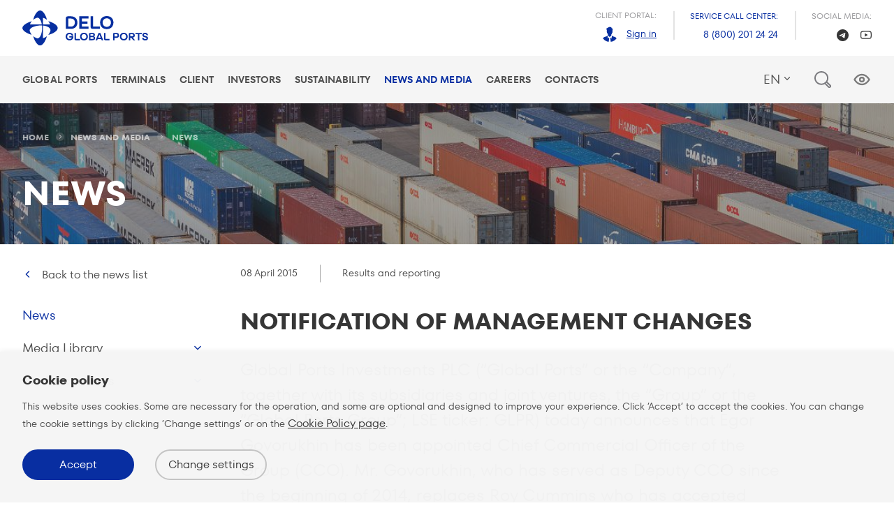

--- FILE ---
content_type: text/html; charset=UTF-8
request_url: https://www.globalports.com/en/news-and-media/press-releases-and-news/201504093/
body_size: 7286
content:

<!DOCTYPE html>
<html lang="en">
<head>
    <meta charset="UTF-8">
    <meta name="viewport"
          content="width=device-width, initial-scale=1.0, minimum-scale=1.0, maximum-scale=1.0, user-scalable=no, shrink-to-fit=no">
    <meta content="IE=edge,chrome=1" http-equiv="X-UA-Compatible">
    <link rel="icon" type="image/png" href="/favicon-96x96.png" sizes="96x96" />
    <link rel="icon" type="image/svg+xml" href="/favicon.svg" />
    <link rel="shortcut icon" href="/favicon.ico" />
    <link rel="apple-touch-icon" sizes="180x180" href="/apple-touch-icon.png" />
    <link rel="manifest" href="/site.webmanifest" />
    <link rel="canonical"
          href="https://www.globalports.com/en/news-and-media/press-releases-and-news/201504093/">

    <link href="/local/templates/z-template/static/stylesheets/app.css" rel="stylesheet">
                        <link rel="alternate" hreflang="ru" href="/ru/news-and-media/press-releases-and-news/201504093/"/>
                    <link rel="alternate" hreflang="cn" href="/cn/news-and-media/press-releases-and-news/201504093/"/>
                <title>
        Notification of Management Changes — Global Ports    </title>

        <link href="/bitrix/cache/css/s2/z-template/template_5dc6d66b30de4bc3afbce216786bd6f5/template_5dc6d66b30de4bc3afbce216786bd6f5_v1.css?1769900765338" type="text/css"  data-template-style="true" rel="stylesheet" />
<meta http-equiv="Content-Type" content="text/html; charset=UTF-8" />
<meta name="description" content="Global Ports news and press-releases." />
<link href="/bitrix/cache/css/s2/z-template/template_5dc6d66b30de4bc3afbce216786bd6f5/template_5dc6d66b30de4bc3afbce216786bd6f5_v1.css?1769900765338" type="text/css"  data-template-style="true" rel="stylesheet" />
<script type="text/javascript">var _ba = _ba || []; _ba.push(["aid", "b07fa2aac9579b6583925cc156362f43"]); _ba.push(["host", "www.globalports.com"]); (function() {var ba = document.createElement("script"); ba.type = "text/javascript"; ba.async = true;ba.src = (document.location.protocol == "https:" ? "https://" : "http://") + "bitrix.info/ba.js";var s = document.getElementsByTagName("script")[0];s.parentNode.insertBefore(ba, s);})();</script>


            <meta name="yandex-verification" content="3f74cbf522513d90"/>
        <!-- Google Tag Manager -->
        <script>(function (w, d, s, l, i) {
                w[l] = w[l] || [];
                w[l].push({
                    'gtm.start':
                        new Date().getTime(), event: 'gtm.js'
                });
                var f = d.getElementsByTagName(s)[0],
                    j = d.createElement(s), dl = l != 'dataLayer' ? '&l=' + l : '';
                j.async = true;
                j.src =
                    'https://www.googletagmanager.com/gtm.js?id=' + i + dl;
                f.parentNode.insertBefore(j, f);
            })(window, document, 'script', 'dataLayer', 'GTM-KH2HL6R');</script>
        <!-- End Google Tag Manager -->
    </head>
<body class="work">


    <!-- Google Tag Manager (noscript) -->
    <noscript>
        <iframe src="https://www.googletagmanager.com/ns.html?id=GTM-KH2HL6R"
                height="0" width="0" style="display:none;visibility:hidden"></iframe>
    </noscript>
    <!-- End Google Tag Manager (noscript) -->
<div id="app" lang="en">

    <header class="header">
        <div class="header__top">
            <div class="container">
                <z-logo
                    :is-index="false"
                    site-dir="/en/"
                ></z-logo>
                <div class="header__contacts">
                    <div class="header__contacts-item">
                            <span class="header__contacts-key">
                                                                Client portal:
                            </span>
                        <span class="header__contacts-value">
                                <z-icon name="avatar" width="24px" height="24px" style="margin-right: 8px"></z-icon>
                                                                <z-link href="https://globalports.rlisystems.ru/" target="_blank"
                                        size="s">Sign in</z-link>
                            </span>
                    </div>
                    <div class="header__contacts-item">
                            <span class="header__contacts-key header__contacts-key-call">
                                                                Service call center:
                            </span>
                        <span class="header__contacts-value">
                                <z-link href="tel:+78002012424" size="s" :underline="false">8 (800) 201 24 24</z-link>
                            </span>
                    </div>
                    <div class="header__contacts-item header__contacts-item--social">
                            <span class="header__contacts-key">
                                                                Social media:
                            </span>
                        <span class="header__contacts-value">
                                <!-- <a href="https://www.instagram.com/globalportsrussia/" target="_blank" class="header__contacts-value-soc">
                                    <z-icon name="insta" width="17px" height="17px"></z-icon>
                                </a>
                                <a href="https://www.facebook.com/GlobalPortsRussia" target="_blank" class="header__contacts-value-soc">
                                    <z-icon name="facebook" width="17px" height="17px"></z-icon>
                                </a> -->
                                <a href="https://t.me/delogroup_ru" target="_blank"
                                   class="header__contacts-value-soc">
                                    <z-icon name="telegram" width="17px" height="17px"></z-icon>
                                </a>
                                <a href="https://www.youtube.com/c/GlobalPortsRussia" target="_blank"
                                   class="header__contacts-value-soc">
                                    <z-icon name="youtube" width="17px" height="17px"></z-icon>
                                </a>
                            </span>
                    </div>
                </div>
            </div>
        </div>
        <div class="header__bottom">
            <div class="container">
                <navigation-main></navigation-main>
                <navigation-mobile></navigation-mobile>


                <z-site-selector></z-site-selector>
                <fast-search
                :is-index=false                ></fast-search>
                <button class="bvi-trigger"></button>
            </div>
        </div>
    </header>
    <div class="page-wrapper">
        		                            <z-hero
                size="m"
                type="image"
                position=""
                src="https://via.placeholder.com/1920x480/000000/FFFFFF/?text=GP+ImageHolder"
                src-extension=""

                :terminal=null                title="Notification of Management Changes"
                :title-show=true                :breadcrumbs=true            ></z-hero>
        
        
        
<news-detail
    component="news-detail"
></news-detail>


        </div>
        <cookie-popup></cookie-popup>
        <footer class="footer">
            <div class="container container--wide">
                <div class="row">
                    <div class="col-default-4">
                        <z-logo
                            :is-index="false"
                            site-dir="/en/"
                        ></z-logo>

                        <div class="footer__contacts">
                            <div class="footer__contacts-item">
                                <span class="footer__contacts-key">
                                                                        Service call center:
                                </span>
                                <span class="footer__contacts-value">
                                    <z-link href="tel:+78002012424" size="s" :underline="false">8 (800) 201 24 24</z-link>
                                </span>
                            </div>
                        </div>

                        <div class="row">
                            <div class="col-default-12">
                                <span class="footer__contacts-key u-top-margin--double">
                                                                        Security Hotline:
                                </span>
                                <span class="footer__contacts-value">
                                    <z-link href="tel:+78124594201" size="s" :underline="false">+7 (812) 459 42 01</z-link>
                                </span>
                                <span class="footer__contacts-value">
                                    
                                                                            <z-link href="/en/hotline/" size="s" theme="grey">Detailed information</z-link>
                                                                    </span>
                            </div>
                        </div>

                        <div class="row">
                            <div class="col-default-12">
                                <!-- <form
                                    style="
                                        margin-top: 38px;
                                        margin-bottom: 30px;
                                        height: 62px;
                                        border: 1px solid #C7C7C7;
                                    "
                                    action="/en/subscribe/"
                                    id="subscribe-form"
                                    class="form subscribe-form"
                                    novalidate="novalidate"
                                >
                                    <label for="subscribe-input" class="form__label w-subscribe">
                                        <input type="hidden" name="langid" value="ru">
                                        <input type="text" class="form__input" id="subscribe-input" name="email" placeholder="Detailed information">
                                        <button type="submit" class="" value=""></button>
                                    </label>
                                </form> -->
                                                                                                    <z-button
                                        tag="a"
                                        href="/en/news-and-media/contacts/subscription/"
                                        kind="secondary"
                                        size="l"
                                        theme="subscribe"
                                    >
                                        Subscription                                        <template v-slot:right>
                                            <z-icon name="arrow_up" dir="right" width="16" height="16"></z-icon>
                                        </template>
                                    </z-button>
                                                            </div>
                        </div>

                        <div class="row">
                            <div class="col-default-12">
                                                                <span class="footer__contacts-key">Controlling Shareholder:</span>
                                <span class="u-flex--row u-top-margin--s-desktop u-bottom-padding--m-desktop">
                                    <z-link href="https://www.delo-group.com/" target="_blank" class="u-right-margin--xl-desktop">
                                            <img src="/images/delo-group-en.svg">
                                    </z-link>
                                </span>
                            </div>
                        </div>
                    </div>
                    <div class="col-default-8">
                        <navigation-bottom></navigation-bottom>
                    </div>
                    <div class="col-default-12">
                        <div class="mobile-portal">
                                                                <span class="footer__contacts-key">Mobile client portal:</span>
                        </div>
                        <div class="footer__mobile-links">
                            <div class="row u-flex--row">
                                <div class="col-default-5">
                                    <div class="mobile__buttons">
                                                                                <span class="footer__contacts-value">
                                            <z-link href="/ru/app/" size="s" theme="grey">More info</z-link>
                                        </span>
                                        <z-button kind="secondary" theme="black" tag="a" href="https://play.google.com/store/apps/details?id=ru.rlisystems.mobile.rms&hl=ru" class="mobile__button">
                                            <template v-slot:left><z-icon width="48" height="44" name="googleplay"></z-icon></template>
                                            <div class="mobile__button-text">
                                                                                                <p class="mobile__description">Got it on</p>
                                                <p class="mobile__title">Google play</p>
                                            </div>
                                        </z-button>
                                        <z-button kind="secondary" theme="black" tag="a" href="https://apps.apple.com/ru/app/%D1%80%D0%BE%D0%BB%D0%B8%D1%81/id1368418025" class="mobile__button">
                                            <template v-slot:left><z-icon width="43" height="44" name="appstore"></z-icon></template>
                                            <div class="mobile__button-text">
                                                                                                <p class="mobile__description">Download on the</p>
                                                <p class="mobile__title">App store</p>
                                            </div>
                                        </z-button>
                                    </div>
                                </div>
                                <div class="col-default-7">
                                    <div class="footer__bottom-links">
                                                                                <z-link href="/en/sitemap/" size="s" theme="grey">Sitemap</z-link>
                                                                                <z-link href="/en/terms/terms-of-use/" size="s" theme="grey">Terms of Use</z-link>
                                                                                <z-link href="/en/terms/privacy-notice/" size="s" theme="grey">Privacy Policy</z-link>
                                        <z-link v-if="lang === 'ru'" href="/ru/terms/personal-data-policy/" size="s" theme="grey">Политика&nbsp;обработки&nbsp;персональных&nbsp;данных</z-link>
                                                                                <z-link href="/en/terms/cookies/" size="s" theme="grey">Cookies Policy</z-link>
                                    </div>
                                </div>
                                                                <div class="col-default-12">
                                <z-copyright
                                    year-current
                                    text="Global Ports Investments plc. All rights reserved"
                                ></z-copyright>
                                </div>
                            </div>
                        </div>
                    </div>
                </div>
            </div>
        </footer>
    </div>
    <script>
        App = {"page":{"lang":"en","error":{"state":false,"type":null},"override_links":{"s2":"\/en\/news-and-media\/press-releases-and-news\/","s1":"\/ru\/news-and-media\/press-releases-and-news\/","s3":"\/cn\/news-and-media\/press-releases-and-news\/"}},"system":{"referrer":null,"cookie":[],"params":{"get":{"CODE":"201504093"},"post":[]}},"components":{"site-selector":[{"lid":"s3","lang":"cn","url":"\/\/www.globalports.com\/cn\/news-and-media\/press-releases-and-news\/201504093\/","dir":"\/cn\/","title":"\u5168\u7403\u6e2f\u53e3","active":false,"path":"\/en\/news-and-media\/press-releases-and-news\/201504093\/"},{"lid":"s1","lang":"ru","url":"\/\/www.globalports.com\/ru\/news-and-media\/press-releases-and-news\/201504093\/","dir":"\/ru\/","title":"\u0413\u043b\u043e\u0431\u0430\u043b\u043f\u043e\u0440\u0442\u0441","active":false,"path":"\/en\/news-and-media\/press-releases-and-news\/201504093\/"},{"lid":"s2","lang":"en","url":"\/\/www.globalports.com\/en\/news-and-media\/press-releases-and-news\/201504093\/","dir":"\/en\/","title":"Globalports","active":true,"path":"\/en\/news-and-media\/press-releases-and-news\/201504093\/"}],"navigation":{"main":[{"type":"link","name":"Global Ports","link":"\/en\/company\/","active":false,"items":[{"type":"link","name":"At a glance","link":"\/en\/company\/about\/","active":false},{"type":"link","name":"Mission and Values","link":"\/en\/company\/mission\/","active":false},{"type":"link","name":"Company Structure","link":"\/en\/company\/structure\/","active":false},{"type":"link","name":"Business model","link":"\/en\/company\/business-model\/","active":false},{"type":"link","name":"Strategy","link":"\/en\/company\/strategy\/","active":false},{"type":"link","name":"History","link":"\/en\/company\/history\/","active":false}]},{"type":"link","name":"Terminals","link":"\/en\/terminals\/","active":false,"items":[{"type":"link","name":"Baltic Basin","link":"\/en\/terminals\/baltic\/","active":false,"items":[{"type":"link","name":"First Container terminal","link":"\/en\/terminals\/first-container-terminal\/","active":false},{"type":"link","name":"Petrolesport","link":"\/en\/terminals\/petrolesport\/","active":false},{"type":"link","name":"Yanino Logistics Park","link":"\/en\/terminals\/yanino-logistics-park\/","active":false},{"type":"link","name":"Ust-Luga Container Terminal","link":"\/en\/terminals\/ust-luga-container-terminal\/","active":false},{"type":"link","name":"Moby Dik","link":"\/en\/terminals\/moby-dik\/","active":false}]},{"type":"link","name":"Far Eastern Basin","link":"\/en\/terminals\/far-east-terminal\/","active":false}]},{"type":"link","name":"Client","link":"\/en\/client\/","active":false,"items":[{"type":"link","name":"Services","link":"\/en\/client\/services\/","active":false,"items":[{"type":"link","name":"Containers","link":"\/en\/client\/services\/containers\/","active":false},{"type":"link","name":"General cargo","link":"\/en\/client\/services\/General-cargo\/","active":false},{"type":"link","name":"Ro-ro","link":"\/en\/client\/services\/ro-ro\/","active":false},{"type":"link","name":"Passenger cars","link":"\/en\/client\/services\/Passenger-cars\/","active":false},{"type":"link","name":"Bulk cargo","link":"\/en\/client\/services\/bulk-cargo\/","active":false}]},{"type":"link","name":"Userguide","link":"\/en\/client\/userguide\/","active":false},{"type":"link","name":"Safety","link":"\/en\/client\/security\/","active":false},{"type":"link","name":"\u0421ontacts","link":"\/en\/client\/contacts\/","active":false}]},{"type":"link","name":"Investors","link":"\/en\/investors\/","active":false,"items":[{"type":"link","name":"Investor proposition","link":"\/en\/investors\/proposition\/","active":false},{"type":"link","name":"Reports and results","link":"\/en\/investors\/reports-and-results\/","active":false},{"type":"link","name":"Dividends","link":"\/en\/investors\/dividends\/","active":false},{"type":"link","name":"Securities","link":"\/en\/investors\/securities\/","active":false,"items":[{"type":"link","name":"Shares","link":"\/en\/investors\/securities\/listing\/","active":false},{"type":"link","name":"Bonds","link":"\/en\/investors\/securities\/bonds\/","active":false}]},{"type":"link","name":"Analysts","link":"\/en\/investors\/analysts\/","active":false},{"type":"link","name":"For GDR holders","link":"\/en\/investors\/gdr-holders\/","active":false},{"type":"link","name":"IR calendar","link":"\/en\/investors\/events\/","active":false},{"type":"link","name":"IR news","link":"\/en\/investors\/news\/","active":false},{"type":"link","name":"IR contacts","link":"\/en\/investors\/contacts\/","active":false},{"type":"link","name":"Ratings","link":"\/en\/investors\/ratings\/","active":false},{"type":"link","name":"Subscribe to IR news","link":"\/en\/investors\/subscription\/","active":false}]},{"type":"link","name":"Sustainability","link":"\/en\/sustainability\/","active":false,"items":[{"type":"link","name":"Overview","link":"\/en\/sustainability\/overview\/","active":false},{"type":"link","name":"Safety","link":"\/en\/sustainability\/safety\/","active":false},{"type":"link","name":"Employee Engagement","link":"\/en\/sustainability\/engagement\/","active":false},{"type":"link","name":"Environment","link":"\/en\/sustainability\/environmental\/","active":false},{"type":"link","name":"Governance & Ethics","link":"\/en\/sustainability\/governance\/","active":false},{"type":"link","name":"Our Communities","link":"\/en\/sustainability\/communities\/","active":false},{"type":"link","name":"Our People","link":"\/en\/sustainability\/people\/","active":false},{"type":"link","name":"Reports","link":"\/en\/sustainability\/reports\/","active":false},{"type":"link","name":"Anti-corruption","link":"\/en\/sustainability\/anti-corruption\/","active":false}]},{"type":"link","name":"News and Media","link":"\/en\/news-and-media\/","active":true,"items":[{"type":"link","name":"News","link":"\/en\/news-and-media\/press-releases-and-news\/","active":true},{"type":"link","name":"Media Library","link":"\/en\/news-and-media\/media-library\/","active":false,"items":[{"type":"link","name":"Photos and videos","link":"\/en\/news-and-media\/media-library\/photos-videos\/","active":false}]},{"type":"link","name":"Media contacts","link":"\/en\/news-and-media\/contacts\/","active":false,"items":[{"type":"link","name":"Subscription","link":"\/en\/news-and-media\/contacts\/subscription\/","active":false}]}]},{"type":"link","name":"Careers","link":"\/en\/careers\/","active":false,"items":[{"type":"link","name":"Global Ports team","link":"\/en\/careers\/team\/","active":false},{"type":"link","name":"Education and development","link":"\/en\/careers\/development\/","active":false},{"type":"link","name":"For specialists and managers","link":"\/en\/careers\/specialists\/","active":false},{"type":"link","name":"For workers","link":"\/en\/careers\/workers\/","active":false},{"type":"link","name":"For students and beginners","link":"\/en\/careers\/beginning\/","active":false}]},{"type":"link","name":"Contacts","link":"\/en\/contacts\/","active":false}],"bottom":[{"type":"link","name":"Global Ports","link":"\/en\/company\/","active":false,"items":[{"type":"link","name":"At a glance","link":"\/en\/company\/about\/","active":false},{"type":"link","name":"Mission and Values","link":"\/en\/company\/mission\/","active":false},{"type":"link","name":"Company Structure","link":"\/en\/company\/structure\/","active":false},{"type":"link","name":"Business model","link":"\/en\/company\/business-model\/","active":false},{"type":"link","name":"Strategy","link":"\/en\/company\/strategy\/","active":false},{"type":"link","name":"History","link":"\/en\/company\/history\/","active":false}]},{"type":"link","name":"Investors","link":"\/en\/investors\/","active":false,"items":[{"type":"link","name":"Investor proposition","link":"\/en\/investors\/proposition\/","active":false},{"type":"link","name":"Reports and results","link":"\/en\/investors\/reports-and-results\/","active":false},{"type":"link","name":"Dividends","link":"\/en\/investors\/dividends\/","active":false},{"type":"link","name":"Securities","link":"\/en\/investors\/securities\/","active":false},{"type":"link","name":"Analysts","link":"\/en\/investors\/analysts\/","active":false},{"type":"link","name":"For GDR holders","link":"\/en\/investors\/gdr-holders\/","active":false},{"type":"link","name":"IR calendar","link":"\/en\/investors\/events\/","active":false},{"type":"link","name":"IR news","link":"\/en\/investors\/news\/","active":false},{"type":"link","name":"IR contacts","link":"\/en\/investors\/contacts\/","active":false},{"type":"link","name":"Ratings","link":"\/en\/investors\/ratings\/","active":false},{"type":"link","name":"Subscribe to IR news","link":"\/en\/investors\/subscription\/","active":false}]},{"type":"link","name":"Client","link":"\/en\/client\/","active":false,"items":[{"type":"link","name":"Services","link":"\/en\/client\/services\/","active":false},{"type":"link","name":"Userguide","link":"\/en\/client\/userguide\/","active":false},{"type":"link","name":"Safety","link":"\/en\/client\/security\/","active":false},{"type":"link","name":"\u0421ontacts","link":"\/en\/client\/contacts\/","active":false}]},{"type":"link","name":"Sustainability","link":"\/en\/sustainability\/","active":false,"items":[{"type":"link","name":"Overview","link":"\/en\/sustainability\/overview\/","active":false},{"type":"link","name":"Safety","link":"\/en\/sustainability\/safety\/","active":false},{"type":"link","name":"Employee Engagement","link":"\/en\/sustainability\/engagement\/","active":false},{"type":"link","name":"Environment","link":"\/en\/sustainability\/environmental\/","active":false},{"type":"link","name":"Governance & Ethics","link":"\/en\/sustainability\/governance\/","active":false},{"type":"link","name":"Our Communities","link":"\/en\/sustainability\/communities\/","active":false},{"type":"link","name":"Our People","link":"\/en\/sustainability\/people\/","active":false},{"type":"link","name":"Reports","link":"\/en\/sustainability\/reports\/","active":false},{"type":"link","name":"Anti-corruption","link":"\/en\/sustainability\/anti-corruption\/","active":false}]},{"type":"link","name":"News and media","link":"\/en\/news-and-media\/","active":true,"items":[{"type":"link","name":"News","link":"\/en\/news-and-media\/press-releases-and-news\/","active":true},{"type":"link","name":"Media Library","link":"\/en\/news-and-media\/media-library\/","active":false},{"type":"link","name":"Media contacts","link":"\/en\/news-and-media\/contacts\/","active":false}]},{"type":"link","name":"Tenders","link":"\/en\/tenders\/","active":false},{"type":"link","name":"Career in the company","link":"\/en\/careers\/","active":false}]},"breadcrumbs":[{"name":"Home","url":"\/en\/"},{"name":"News and Media","url":"\/en\/news-and-media\/"},{"name":"News","url":"\/en\/news-and-media\/press-releases-and-news\/"}],"navigation-left":{"name":"News and Media","items":[{"type":"link","name":"News","link":"\/en\/news-and-media\/press-releases-and-news\/","active":true},{"type":"link","name":"Media Library","link":"\/en\/news-and-media\/media-library\/","active":false,"items":[{"type":"link","name":"Photos and videos","link":"\/en\/news-and-media\/media-library\/photos-videos\/","active":false}]},{"type":"link","name":"Media contacts","link":"\/en\/news-and-media\/contacts\/","active":false,"items":[{"type":"link","name":"Subscription","link":"\/en\/news-and-media\/contacts\/subscription\/","active":false}]}]},"news-detail":{"back-link":"\/en\/news-and-media\/press-releases-and-news\/","name":"Notification of Management Changes","date":1428526800,"detail":"<p class=\"z-lead\">\r\n\tGlobal Ports Investments PLC (\u201cGlobal Ports\u201d or&nbsp;the \u201cCompany\u201d, together with its subsidiaries and joint ventures, the \u201cGroup\u201d or&nbsp;the \u201cGlobal Ports Group\u201d; LSE ticker: GLPR) today announces that Egor Govorukhin has been appointed Chief Commercial Officer of&nbsp;the Group (CCO). Mr. Govorukhin, who has served as&nbsp;Deputy CCO since the beginning of&nbsp;2014, replaces Roy Cummins who has accepted a&nbsp;role outside the Company and will leave Global Ports at&nbsp;the end of&nbsp;April.\r\n<\/p>\r\n<p>\r\n\t<strong>Alexander Nazarchuk, Chief Executive of&nbsp;Global Ports, said:<\/strong>\r\n<\/p>\r\n<p>\r\n\t\u201cEgor brings with him over 20&nbsp;years of&nbsp;industry experience and I&nbsp;am delighted to&nbsp;confirm him as&nbsp;the new CCO. Since joining the Global Ports with the acquisition of&nbsp;NCC&nbsp;Group, he&nbsp;has played a&nbsp;key role in&nbsp;integrating commercial function of&nbsp;the enlarged Group and helped to&nbsp;drive key commercial programmes. He&nbsp;has all the skills needed to&nbsp;build on&nbsp;the excellent work undertaken by&nbsp;Roy.\r\n<\/p>\r\n<p>\r\n\tOn&nbsp;behalf of&nbsp;the Board I&nbsp;also wish to&nbsp;thank Roy for the important contribution he&nbsp;has made at&nbsp;a&nbsp;pivotal time for the Group. Over the five years since he&nbsp;joined&nbsp;us, Global Ports has been transformed into the leading port operator on&nbsp;the market, with a&nbsp;listing on&nbsp;the London Stock Exchange and an&nbsp;international shareholder base. It&nbsp;is&nbsp;a&nbsp;compliment to&nbsp;the Company that Roy has been recruited to&nbsp;head one of&nbsp;the busiest and fastest growing ports in&nbsp;Australia and we&nbsp;wish him well.\u201d\r\n<\/p>\r\n<p>\r\n\t<strong>Annex to&nbsp;the Announcement. Brief biography of&nbsp;Egor Govorukhin<\/strong>\r\n<\/p>\r\n<p>\r\n\tEgor Govorukhin has more than 20&nbsp;years of&nbsp;experience in&nbsp;container terminal management, liner shipping and freight forwarding. Mr. Govorukhin has served as&nbsp;Deputy CCO of&nbsp;Global Ports since the beginning of&nbsp;2014. Prior to&nbsp;that, he&nbsp;worked as&nbsp;Vice President for Sales &amp;&nbsp;Marketing at&nbsp;NCC Group for more than 6&nbsp;years and Area Terminal Operations Manager, Eastern Europe at&nbsp;Maersk Line fr om 2003 to&nbsp;2007. He&nbsp;held a&nbsp;number of&nbsp;senior managing positions in&nbsp;various logistics and freight forwarding companies from 1992 to&nbsp;2003, including Sovmortrans International Forwarders and Sea-Land Service International, Ltd.\r\n<\/p>\r\n<p>\r\n\tMr. Govorukhin graduated from Moscow Institute of&nbsp;Economics and Statistics wh ere he&nbsp;majored in&nbsp;economics and in&nbsp;2006 successfully completed the APM Terminals MAGNUM&nbsp;program, a&nbsp;corporate-led program in&nbsp;partnership with ESADE Business School.\r\n<\/p>","image":"\/images\/components\/news-detail\/plugs\/3.jpg","categories":["Results and reporting"],"documents":[],"gallery":[],"news":[{"name":"Q4 and 12M 2025 Operational Results","date":1768912200,"image":null,"detail":"","link":"\/en\/news-and-media\/press-releases-and-news\/20260120\/","categories":["Results and reporting"],"code":"20260120"},{"name":"Q3 and 9M 2025 Operational Results","date":1760475600,"image":null,"detail":"","link":"\/en\/news-and-media\/press-releases-and-news\/20251015\/","categories":["Results and reporting"],"code":"20251015"},{"name":"Q2 and H1 2025 Operational Results","date":1752739200,"image":null,"detail":"","link":"\/en\/news-and-media\/press-releases-and-news\/20250717\/","categories":["Results and reporting"],"code":"20250717"}]}}};

        if (!App.hasOwnProperty('components') || App.components === null) {
            App.components = {};
        }
    </script>

    <script type="text/javascript" src="/local/templates/z-template/static/javascripts/runtime.js"></script>
    <script type="text/javascript" src="/local/templates/z-template/static/javascripts/vendor.js"></script>
    <script type="text/javascript" src="/local/templates/z-template/static/javascripts/app.js"></script>

    <link rel="stylesheet" href="/local/templates/z-template/bvi/dist/css/bvi.min.css" type="text/css">
    <link rel="stylesheet" href="/local/templates/z-template/bvi/dist/custom.css" type="text/css">
    <script src="/local/templates/z-template/bvi/dist/js/bvi.min.js"></script>
    <script src="/local/templates/z-template/bvi/dist/custom.js"></script>
</body>
</html>


--- FILE ---
content_type: text/css
request_url: https://www.globalports.com/local/templates/z-template/bvi/dist/custom.css
body_size: 2383
content:
.bvi-body .card {
    border: 1px solid;
    height: 100%;
}

.bvi-body .terminals-detail .page__aside .card,
.bvi-body .terminals-detail .card--ecologic,
.bvi-body .page__aside .card {
    height: auto;
}

.bvi-body .card--theme-white .card__title:before {
    background: currentColor;
}

.bvi-body .mobile__button-text p {
    line-height: 1;
}

.bvi-body .mobile__button-text p:first-child {
    display: none;
}

.bvi-fontSize-plus.is-disabled,
.bvi-fontSize-minus.is-disabled {
    pointer-events: none !important;
}

.bvi-body .header__contacts-value {
    display: flex;
}

.bvi-body .card__title {
    z-index: 4;
}

.bvi-trigger {
    background-image: url("data:image/svg+xml,%3Csvg xmlns='http://www.w3.org/2000/svg' viewBox='0 0 24 24' id='eye'%3E%3Cg%3E%3Cg%3E%3Crect width='24' height='24' opacity='0'/%3E%3Cpath d='M21.87 11.5c-.64-1.11-4.16-6.68-10.14-6.5-5.53.14-8.73 5-9.6 6.5a1 1 0 0 0 0 1c.63 1.09 4 6.5 9.89 6.5h.25c5.53-.14 8.74-5 9.6-6.5a1 1 0 0 0 0-1zM12.22 17c-4.31.1-7.12-3.59-8-5 1-1.61 3.61-4.9 7.61-5 4.29-.11 7.11 3.59 8 5-1.03 1.61-3.61 4.9-7.61 5z'/%3E%3Cpath d='M12 8.5a3.5 3.5 0 1 0 3.5 3.5A3.5 3.5 0 0 0 12 8.5zm0 5a1.5 1.5 0 1 1 1.5-1.5 1.5 1.5 0 0 1-1.5 1.5z'/%3E%3C/g%3E%3C/g%3E%3C/svg%3E");
    background-repeat: no-repeat;
    background-size: contain;
    background-position: 50%;
    border: none;
    background-color: transparent;
    font-size: 0;
    width: 28px;
    height: 28px;
    align-self: center;
    margin-left: 30px;
    opacity: 0.5;
}

.bvi-modal-body .bvi-blocks:last-child {
    display: none;
}

body .bvi-body .nav__childs {
    border: 1px solid;
    border-top: none;
}

body .bvi-body .header {
    z-index: 5;
}

body .bvi-body .nav--main {
    margin-right: 32px;
}

body .bvi-body .header__bottom {
    height: auto;
    min-height: 68px;
}

body .bvi-body[data-bvi-theme=white] :not(.bvi-no-styles) button:not(.bvi-no-styles) svg,
body .bvi-body[data-bvi-theme=white] :not(.bvi-no-styles) button[type=button]:not(.bvi-no-styles) svg,
body .bvi-body[data-bvi-theme=white] :not(.bvi-no-styles) button[type=submit]:not(.bvi-no-styles) svg,
body .bvi-body[data-bvi-theme=white] :not(.bvi-no-styles) input[type=button]:not(.bvi-no-styles) svg,
body .bvi-body[data-bvi-theme=white] :not(.bvi-no-styles) input[type=submit]:not(.bvi-no-styles) svg,
body .bvi-body[data-bvi-theme=green] :not(.bvi-no-styles) button:not(.bvi-no-styles) svg,
body .bvi-body[data-bvi-theme=green] :not(.bvi-no-styles) button[type=button]:not(.bvi-no-styles) svg,
body .bvi-body[data-bvi-theme=green] :not(.bvi-no-styles) button[type=submit]:not(.bvi-no-styles) svg,
body .bvi-body[data-bvi-theme=green] :not(.bvi-no-styles) input[type=button]:not(.bvi-no-styles) svg,
body .bvi-body[data-bvi-theme=green] :not(.bvi-no-styles) input[type=submit]:not(.bvi-no-styles) svg,
body .bvi-body[data-bvi-theme=brown] :not(.bvi-no-styles) button:not(.bvi-no-styles) svg,
body .bvi-body[data-bvi-theme=brown] :not(.bvi-no-styles) button[type=button]:not(.bvi-no-styles) svg,
body .bvi-body[data-bvi-theme=brown] :not(.bvi-no-styles) button[type=submit]:not(.bvi-no-styles) svg,
body .bvi-body[data-bvi-theme=brown] :not(.bvi-no-styles) input[type=button]:not(.bvi-no-styles) svg,
body .bvi-body[data-bvi-theme=brown] :not(.bvi-no-styles) input[type=submit]:not(.bvi-no-styles) svg,
body .bvi-body[data-bvi-theme=blue] :not(.bvi-no-styles) button:not(.bvi-no-styles) svg,
body .bvi-body[data-bvi-theme=blue] :not(.bvi-no-styles) button[type=button]:not(.bvi-no-styles) svg,
body .bvi-body[data-bvi-theme=blue] :not(.bvi-no-styles) button[type=submit]:not(.bvi-no-styles) svg,
body .bvi-body[data-bvi-theme=blue] :not(.bvi-no-styles) input[type=button]:not(.bvi-no-styles) svg,
body .bvi-body[data-bvi-theme=blue] :not(.bvi-no-styles) input[type=submit]:not(.bvi-no-styles) svg,
body .bvi-body[data-bvi-theme=black] :not(.bvi-no-styles) button:not(.bvi-no-styles) svg,
body .bvi-body[data-bvi-theme=black] :not(.bvi-no-styles) button[type=button]:not(.bvi-no-styles) svg,
body .bvi-body[data-bvi-theme=black] :not(.bvi-no-styles) button[type=submit]:not(.bvi-no-styles) svg,
body .bvi-body[data-bvi-theme=black] :not(.bvi-no-styles) input[type=button]:not(.bvi-no-styles) svg,
body .bvi-body[data-bvi-theme=black] :not(.bvi-no-styles) input[type=submit]:not(.bvi-no-styles) svg {
    background: none !important;
}

body .bvi-body[data-bvi-theme=white] :not(.bvi-no-styles) button:not(.bvi-no-styles) svg *,
body .bvi-body[data-bvi-theme=white] :not(.bvi-no-styles) button[type=button]:not(.bvi-no-styles) svg *,
body .bvi-body[data-bvi-theme=white] :not(.bvi-no-styles) button[type=submit]:not(.bvi-no-styles) svg *,
body .bvi-body[data-bvi-theme=white] :not(.bvi-no-styles) input[type=button]:not(.bvi-no-styles) svg *,
body .bvi-body[data-bvi-theme=white] :not(.bvi-no-styles) input[type=submit]:not(.bvi-no-styles) svg * {
    fill: #fff !important;
}

body .bvi-body[data-bvi-theme=green] :not(.bvi-no-styles) button:not(.bvi-no-styles) svg *,
body .bvi-body[data-bvi-theme=green] :not(.bvi-no-styles) button[type=button]:not(.bvi-no-styles) svg *,
body .bvi-body[data-bvi-theme=green] :not(.bvi-no-styles) button[type=submit]:not(.bvi-no-styles) svg *,
body .bvi-body[data-bvi-theme=green] :not(.bvi-no-styles) input[type=button]:not(.bvi-no-styles) svg *,
body .bvi-body[data-bvi-theme=green] :not(.bvi-no-styles) input[type=submit]:not(.bvi-no-styles) svg * {
    fill: #3b2716 !important;
}

body .bvi-body[data-bvi-theme=brown] :not(.bvi-no-styles) button:not(.bvi-no-styles) svg *,
body .bvi-body[data-bvi-theme=brown] :not(.bvi-no-styles) button[type=button]:not(.bvi-no-styles) svg *,
body .bvi-body[data-bvi-theme=brown] :not(.bvi-no-styles) button[type=submit]:not(.bvi-no-styles) svg *,
body .bvi-body[data-bvi-theme=brown] :not(.bvi-no-styles) input[type=button]:not(.bvi-no-styles) svg *,
body .bvi-body[data-bvi-theme=brown] :not(.bvi-no-styles) input[type=submit]:not(.bvi-no-styles) svg * {
    fill: #f7f3d6 !important;
}


body .bvi-body[data-bvi-theme=blue] :not(.bvi-no-styles) button:not(.bvi-no-styles) svg *,
body .bvi-body[data-bvi-theme=blue] :not(.bvi-no-styles) button[type=button]:not(.bvi-no-styles) svg *,
body .bvi-body[data-bvi-theme=blue] :not(.bvi-no-styles) button[type=submit]:not(.bvi-no-styles) svg *,
body .bvi-body[data-bvi-theme=blue] :not(.bvi-no-styles) input[type=button]:not(.bvi-no-styles) svg *,
body .bvi-body[data-bvi-theme=blue] :not(.bvi-no-styles) input[type=submit]:not(.bvi-no-styles) svg * {
    fill: #9dd1ff !important;
}

body .bvi-body[data-bvi-theme=black] :not(.bvi-no-styles) button:not(.bvi-no-styles) svg *,
body .bvi-body[data-bvi-theme=black] :not(.bvi-no-styles) button[type=button]:not(.bvi-no-styles) svg *,
body .bvi-body[data-bvi-theme=black] :not(.bvi-no-styles) button[type=submit]:not(.bvi-no-styles) svg *,
body .bvi-body[data-bvi-theme=black] :not(.bvi-no-styles) input[type=button]:not(.bvi-no-styles) svg *,
body .bvi-body[data-bvi-theme=black] :not(.bvi-no-styles) input[type=submit]:not(.bvi-no-styles) svg * {
    fill: #000 !important;
}

body .bvi-body .footer__mobile-links .u-flex--row {
    flex-wrap: wrap;
}

body .bvi-body .footer__mobile-links .u-flex--row > div {
    max-width: none;
    flex-basis: 100%;
}

body .bvi-body .footer__bottom-links {
    text-align: right;
    margin-top: 24px;
}

body .bvi-body[data-bvi-theme] .investors__invest-row {
    margin-top: 0 !important;
}

body .bvi-body[data-bvi-theme] .investors .row .col-default-4.col-mobile-12.row {
    gap: 30px;
}

body .bvi-body[data-bvi-theme] :not(.bvi-no-styles) .container,
body .bvi-body[data-bvi-theme] .card__body,
body .bvi-body[data-bvi-theme] .card__overlay,
body .bvi-body[data-bvi-theme] :not(.bvi-no-styles) .card .card__bottom,
body .bvi-body[data-bvi-theme] :not(.bvi-no-styles) .card .card__bottom-right,
body .bvi-body[data-bvi-theme] :not(.bvi-no-styles) .card .bvi-img,
body .bvi-body[data-bvi-theme] :not(.bvi-no-styles) .card .card__content .row,
body .bvi-body[data-bvi-theme] :not(.bvi-no-styles) .history-item__content,
body .bvi-body[data-bvi-theme] :not(.bvi-no-styles) .history-item__wrapper,
body .bvi-body[data-bvi-theme] :not(.bvi-no-styles) .z-modal__navigation,
body .bvi-body[data-bvi-theme] :not(.bvi-no-styles) .z-modal__overlay,
body .bvi-body[data-bvi-theme] :not(.bvi-no-styles) .z-video,
body .bvi-body[data-bvi-theme] :not(.bvi-no-styles) #vjs_video_3,
body .bvi-body[data-bvi-theme] :not(.bvi-no-styles) #vjs_video_3 .vjs-control-bar,
body .bvi-body[data-bvi-theme] :not(.bvi-no-styles) #vjs_video_3 .vjs-progress-control,
body .bvi-body[data-bvi-theme] :not(.bvi-no-styles) #vjs_video_3 .vjs-icon-placeholder,
body .bvi-body[data-bvi-theme] :not(.bvi-no-styles) .mainpage .card-group.card--marked.card--with-icon:hover,
body .bvi-body[data-bvi-theme] :not(.bvi-no-styles) .careers .card--marked.card--with-icon.card--theme-white:hover {
    background-color: transparent !important;
}

body .bvi-body[data-bvi-theme] .z-breadcrumbs,
body .bvi-body[data-bvi-theme] .page__title,
body .bvi-body[data-bvi-theme] .card--with-icon.card--icon-size-l .card__content,
body .bvi-body[data-bvi-theme] .card .card__bottom-left {
    max-width: max-content;
}

body .bvi-body[data-bvi-theme] :not(.bvi-no-styles) .card--theme-white:hover .card__title {
    text-decoration: underline;
}

body .bvi-body[data-bvi-builtelements=false]:not(.bvi-no-styles) object,
body .bvi-body[data-bvi-builtelements=false]:not(.bvi-no-styles) figure,
body .bvi-body[data-bvi-builtelements=false]:not(.bvi-no-styles) video,
body .bvi-body[data-bvi-builtelements=false]:not(.bvi-no-styles) iframe {
    display: block !important;
}

body .bvi-body[data-bvi-theme] .card__title {
    flex-shrink: 0;
}

body .bvi-body[data-bvi-theme] :not(.bvi-no-styles) .company-strategy__scheme svg,
body .bvi-body[data-bvi-theme] :not(.bvi-no-styles) .company-strategy__scheme svg g,
body .bvi-body[data-bvi-theme] :not(.bvi-no-styles) .company-strategy__scheme .company-strategy__card-wrapper-1 > path,
body .bvi-body[data-bvi-theme] :not(.bvi-no-styles) .company-strategy__scheme .company-strategy__card-wrapper-2 > path,
body .bvi-body[data-bvi-theme] :not(.bvi-no-styles) .company-strategy__scheme .company-strategy__card-wrapper-3 > path,
body .bvi-body[data-bvi-theme] :not(.bvi-no-styles) .company-strategy__scheme .company-strategy__card-wrapper-4 > path,
body .bvi-body[data-bvi-theme] :not(.bvi-no-styles) .company-strategy__scheme circle,
body .bvi-body[data-bvi-theme] :not(.bvi-no-styles) .bb-chart-lines path.bb-shape.bb-shape.bb-line.bb-line-Rating {
    fill: none !important;
}

body .bvi-body[data-bvi-theme] :not(.bvi-no-styles) .company-strategy__scheme .company-strategy__card-wrapper-4 {
    border: 1px solid;
}

body .bvi-body[data-bvi-theme] .history__title {
    height: min-content;
}

body .bvi-body[data-bvi-images=false]:not(.bvi-no-styles) .bvi-background-image:not(.bvi-no-styles),
body .bvi-body[data-bvi-images=false]:not(.bvi-no-styles) .z-logo__img:not(.bvi-no-styles) {
    display: block !important;
    background-image: none !important;
}

body .bvi-body[data-bvi-images=false]:not(.bvi-no-styles) .z-hero__bg.bvi-background-image:not(.bvi-no-styles) {
    position: absolute;
}

body .bvi-body[data-bvi-theme] .card__content > div {
    min-height: min-content !important;
}

body .bvi-body[data-bvi-theme] .card__content .z-key-indicator__value {
    font-size: 48px !important;
}

body .bvi-body[data-bvi-theme] .reports-and-results__table .z-table-row.z-table-row--body {
    border-bottom: 1px solid;
}

body .bvi-body .terminals-detail .page__aside .card--shadow.card--marked.card--with-icon .card__bottom,
body .bvi-body .mainpage .card--theme-red.card--with-icon .card__bottom,
body .bvi-body .page__aside .card--shadow.card--marked.card--with-icon .card__bottom {
    min-height: 55px;
}

body .bvi-body .terminals-detail .page__aside .card--shadow.card--marked.card--with-icon .card__bottom-left,
body .bvi-body .mainpage .card--theme-red.card--with-icon .card__bottom-left,
body .bvi-body .page__aside .card--shadow.card--marked.card--with-icon .card__bottom-left {
    max-width: min-content;
    z-index: 2;
}

body .bvi-body #app[lang='ru'] .header__bottom > .container {
    flex-wrap: wrap-reverse;
}

body .bvi-body .z-accordion-item__header-title span:nth-child(3n) {
    padding-right: 35px;
}

body .bvi-body .careers-vacancies__jobs-list .z-accordion-item__header-title > span:nth-child(n + 2) {
    flex-grow: 3;
}

@media (max-width: 1360px) {
    body .bvi-body #app[lang='en'] .header__bottom > .container {
        flex-wrap: wrap-reverse;
    }
}

@media (max-width: 1024px) {
    body .bvi-body[data-bvi-theme] .card__content .z-key-indicator__value {
        font-size: 44px !important;
    }
}

@media (max-width: 768px) {
    body .bvi-body[data-bvi-theme] .card__content .z-key-indicator__value {
        font-size: 40px !important;
    }
}

body .bvi-body[data-bvi-images=grayscale] .bvi-background-image:not(.bvi-no-styles) {
    filter: grayscale(1);
    visibility: visible;
}
